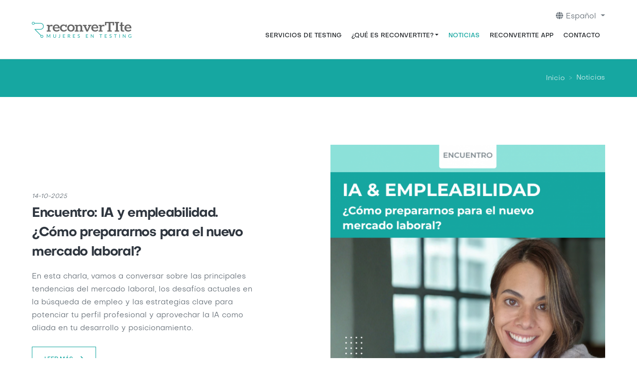

--- FILE ---
content_type: text/html; charset=UTF-8
request_url: https://reconvertite.uy/noticias
body_size: 7986
content:
<!DOCTYPE html><html lang="es" dir="ltr" prefix="content: http://purl.org/rss/1.0/modules/content/ dc: http://purl.org/dc/terms/ foaf: http://xmlns.com/foaf/0.1/ og: http://ogp.me/ns# rdfs: http://www.w3.org/2000/01/rdf-schema# schema: http://schema.org/ sioc: http://rdfs.org/sioc/ns# sioct: http://rdfs.org/sioc/types# skos: http://www.w3.org/2004/02/skos/core# xsd: http://www.w3.org/2001/XMLSchema# "><head><link rel='dns-prefetch' href='//ajax.googleapis.com'><meta charset="utf-8" /><script async src="/sites/default/files/google_analytics/gtag.js?t7li88"></script><script>window.dataLayer = window.dataLayer || [];function gtag(){dataLayer.push(arguments)};gtag("js", new Date());<noscript><iframe src="//www.googletagmanager.com/ns.html?id=GTM-KCRXVP6"
height="0" width="0" style="display:none;visibility:hidden"></iframe></noscript>gtag("config", "UA-134953328-1", {"groups":"default","anonymize_ip":true,"allow_ad_personalization_signals":false});<!-- Google Tag Manager -->
(function(w,d,s,l,i){w[l]=w[l]||[];w[l].push({'gtm.start':
new Date().getTime(),event:'gtm.js'});var f=d.getElementsByTagName(s)[0],
j=d.createElement(s),dl=l!='dataLayer'?'&l='+l:'';j.async=true;j.src=
'//www.googletagmanager.com/gtm.js?id='+i+dl;f.parentNode.insertBefore(j,f);
})(window,document,'script','dataLayer','GTM-KCRXVP6');
<!-- End Google Tag Manager --></script><style>.js img.b-lazy:not([src]) { visibility: hidden; }.js img.lazyloaded[data-sizes=auto] { display: block; width: 100%; }</style><link rel="canonical" href="https://reconvertite.uy/noticias" /><meta property="og:site_name" content="Reconvertite | Salto, Uruguay" /><meta property="og:type" content="Website" /><meta property="og:title" content="" /><meta property="og:description" content="ReconverTIte: Mujeres en Testing busca empoderar mujeres residentes en el interior de Uruguay mediante la capacitación en testing de software y reconversión laboral a la industria de la tecnología" /><meta property="og:image" content="https://www.reconvertite.uy/sites/default/files/inline-images/testers.jpg" /><meta name="Generator" content="Drupal 9 (https://www.drupal.org)" /><meta name="MobileOptimized" content="width" /><meta name="HandheldFriendly" content="true" /><meta name="viewport" content="width=device-width, initial-scale=1, shrink-to-fit=no" /><meta http-equiv="x-ua-compatible" content="ie=edge" /><link rel="icon" href="/sites/default/files/favicon.ico" type="image/vnd.microsoft.icon" /><title>Noticias | Reconvertite | Salto, Uruguay</title><link rel="stylesheet" media="all" href="/sites/default/files/css/css_Toek1roEm7IxsBDzobnpNut--zUf3vLQXdiYAQeFbzc.css" /><link rel="stylesheet" media="all" href="/sites/default/files/css/css_3N5J8-hgwl_RQ_MGdFCYl0yPu7UZE9KPF_Adx27vRkM.css" /><link rel="stylesheet" media="all" href="//use.fontawesome.com/releases/v5.8.2/css/all.css" /><link rel="stylesheet" media="all" href="//use.fontawesome.com/releases/v5.8.2/css/v4-shims.css" /><link rel="stylesheet" media="all" href="/sites/default/files/css/css_wwucp_8_Pz5fTfLXSoCQgV55QKV3E5bH3S-Qbm3dpC4.css" /></head><body class="layout-one-sidebar layout-sidebar-second page-view-noticias path-noticias"> <a href="#main-content" class="visually-hidden focusable skip-link"> Pasar al contenido principal </a><div class="dialog-off-canvas-main-canvas" data-off-canvas-main-canvas><div id="page-wrapper"><div id="page"> <header id="header" class="header" role="banner" aria-label="Cabecera de sitio"> <nav class="navbar fixed-top navbar-dark navbar-expand-lg" id="navbar-main"><div class="container"> <a href="/" title="Inicio" rel="home" class="navbar-brand"> <img src="/themes/custom/grupoite/images/logo-color.png" alt="Inicio" class="img-fluid align-top logo-dark" /> <img src="/themes/custom/grupoite/images/logo-blanco.png" alt="Inicio" class="img-fluid align-top logo-light" /> </a> <button class="navbar-toggler navbar-toggler-right" type="button" data-toggle="collapse" data-target="#CollapsingNavbar" aria-controls="CollapsingNavbar" aria-expanded="false" aria-label="Toggle navigation"> <i class="fas fa-bars fa-lg"></i> </button><div class="collapse navbar-collapse" id="CollapsingNavbar"><div class="language-switcher-language-url block block-language block-language-blocklanguage-interface" id="block-languageswitcher" role="navigation"><div class="content"><div class="dropdown" id="langSwitcherDropdown"> <a href="#" id="langDropdownBtn" class="lang-btn-link dropdown-toggle" data-toggle="dropdown" aria-expanded="false" aria-haspopup="true" > <i class="fas fa-globe"></i> <span>Elige idioma</span> </a><ul class="links dropdown-menu" id="langLinks"><li hreflang="es" data-drupal-link-system-path="noticias" class="es dropdown-item is-active"><a href="/noticias" class="language-link is-active" hreflang="es" data-drupal-link-system-path="noticias">Español</a></li><li hreflang="en" data-drupal-link-system-path="noticias" class="en dropdown-item"><a href="/en/noticias" class="language-link" hreflang="en" data-drupal-link-system-path="noticias">English</a></li></ul></div></div></div><nav role="navigation" aria-labelledby="block-grupoite-main-menu-menu" id="block-grupoite-main-menu" class="block block-menu navigation menu--main"><h2 class="sr-only" id="block-grupoite-main-menu-menu">Navegación principal</h2><ul block="block-grupoite-main-menu" class="clearfix nav navbar-nav"><li class="nav-item"> <a href="/servicios" class="nav-link" data-drupal-link-system-path="node/32">Servicios de Testing</a></li><li class="nav-item menu-item--expanded dropdown"> <a href="/que-es" class="nav-link dropdown-toggle" data-toggle="dropdown" aria-expanded="false" aria-haspopup="true" data-drupal-link-system-path="node/1">¿Qué es ReconverTIte?</a><ul class="dropdown-menu"><li class="dropdown-item"> <a href="/que-es" data-drupal-link-system-path="node/1">¿Qué es?</a></li><li class="dropdown-item"> <a href="/generacion-2019" data-drupal-link-system-path="node/8">Generación 2019</a></li><li class="dropdown-item"> <a href="/como-ser-parte" data-drupal-link-system-path="node/6">¿Cómo ser parte?</a></li><li class="dropdown-item"> <a href="/formacion" data-drupal-link-system-path="node/128">Formación</a></li><li class="dropdown-item"> <a href="/quienes-somos" data-drupal-link-system-path="node/39">Staff</a></li></ul></li><li class="nav-item active"> <a href="/noticias" class="nav-link active is-active" data-drupal-link-system-path="noticias">Noticias</a></li><li class="nav-item"> <a href="https://app.reconvertite.uy/login" class="nav-link">ReconverTite App</a></li><li class="nav-item"> <a href="/contacto" class="nav-link" data-drupal-link-system-path="node/35">Contacto</a></li></ul> </nav></div></div> </nav> </header> <section class="breadcrumbs"><div class="container clearfix"><div class="row"><div class="col-12 text-md-right ml-auto"> <section class="region region-breadcrumb-links"><div id="block-enlacesdeayudaalanavegacion" class="block block-system block-system-breadcrumb-block"><div class="content"> <nav role="navigation" aria-label="breadcrumb"><ol class="breadcrumb"><li class="breadcrumb-item"> <a href="/">Inicio</a></li><li class="breadcrumb-item"> <a href="/noticias">Noticias</a></li></ol> </nav></div></div> </section></div></div></div> </section><div class="highlighted"> <aside class="container section clearfix"><div data-drupal-messages-fallback class="hidden"></div> </aside></div><div id="main-wrapper" class=" layout-main-wrapper clearfix py-6 py-lg-8"><div id="main" class="container"><div class="row row-offcanvas row-offcanvas-left clearfix "> <header class="content-top-header col-12"><div> <section class="region region-content-top"><div class="views-element-container mb-7 block block-views block-views-blocknoticias-block-1" id="block-views-block-noticias-block-1"><div class="content"><div><div class="view-noticia-destacada view view-noticias view-id-noticias view-display-id-block_1 js-view-dom-id-6794b692c883f1e93235f270df69f27ab37ed54a6e5dd4b3e2b9bf9f6d8c08ab"><div class="view-content row"><div class="item-list col-12"><ul class="list-unstyled"><li class="mb-3 pb-3"><div class="row align-items-center text-nounderline"><div class="col-12 col-md-6 offset-xl-1 order-md-2"><div class="mb-5 mb-md-0"><div class="media media--blazy media--bundle--article media--image is-b-loading"><img alt="Encuentro: IA y Empleabilidad. ¿Cómo prepararnos para el nuevo mercado laboral?" class="media__image media__element b-lazy" decoding="async" loading="lazy" data-src="/sites/default/files/styles/noticia_destacada/public/2025-10/1200x1200.png?itok=RWpkONTL" src="image/svg+xml;charset=utf-8,%3Csvg%20xmlns%3D&#039;http%3A%2F%2Fwww.w3.org%2F2000%2Fsvg&#039;%20viewBox%3D&#039;0%200%20590%20590&#039;%2F%3E" width="590" height="590" typeof="Image" /></div></div></div><div class="col-12 col-md-6 col-xl-5 order-md-1"><p class="mb-1 text-xs text-muted meta-info"> 14-10-2025</p><h2 class="mb-3 font-weight-bold"><a href="/iayempleabilidad" hreflang="es">Encuentro: IA y empleabilidad. ¿Cómo prepararnos para el nuevo mercado laboral?</a></h2><div class="mb-4 text-muted"> En esta charla, vamos a conversar sobre las principales tendencias del mercado laboral, los desafíos actuales en la búsqueda de empleo y las estrategias clave para potenciar tu perfil profesional y aprovechar la IA como aliada en tu desarrollo y posicionamiento.</div><a href="/iayempleabilidad" class="btn btn-outline-primary"> Leer más <i class="fas fa-arrow-right ml-2"></i> </a></div></div></li></ul></div></div></div></div></div></div> </section></div> </header> <main class="main-content col-md-8" id="content" role="main"> <section class="section"> <a id="main-content" tabindex="-1"></a><div id="block-grupoite-content" class="block block-system block-system-main-block"><div class="content"><div class="views-element-container"><div class="view view-noticias view-id-noticias view-display-id-page_1 js-view-dom-id-cb9ec4482ffc31ab92c1d04de81bea351dc4eecdbb9411fde0ab6033ebb95210"><div class="view-content row"><div class="item-list col-12"><ul class="list-unstyled"><li class="mb-3 pb-3 border-bottom"><div class="row align-items-center text-nounderline"><div class="col-12 col-md-3"><div class="mb-3 mb-md-0"><div class="media media--blazy media--bundle--article media--image is-b-loading"><img alt="Encuentro ReconverTIte" class="media__image media__element b-lazy" decoding="async" loading="lazy" data-src="/sites/default/files/styles/listado_noticias/public/2025-09/Encuentro%20ReconverTIte.png?itok=NeVkKDzd" src="image/svg+xml;charset=utf-8,%3Csvg%20xmlns%3D&#039;http%3A%2F%2Fwww.w3.org%2F2000%2Fsvg&#039;%20viewBox%3D&#039;0%200%20492%20492&#039;%2F%3E" width="492" height="492" typeof="Image" /></div></div></div><div class="col-12 col-md-9"><p class="mb-1 text-xs text-muted meta-info"> 22-07-2025</p><h3><a href="/mujerestechenlaeradigital" hreflang="es">Encuentro &quot;Mujeres tech en la era artificial: ¿Cómo dar el primer clic?&quot;</a></h3><div class="mb-0 text-muted"> En este encuentro vas a conocer la historia de Anyeelen, quien a sus 18 llegó a Montevideo a estudiar psicología sin imaginar que años después terminaría trabajando con inteligencia artificial. Sin un plan claro, fue descubriendo en el camino lo que la motivaba: ese cruce entre lo técnico y lo humano que la llevó a especializarse en IA y testing.</div></div></div></li><li class="mb-3 pb-3 border-bottom"><div class="row align-items-center text-nounderline"><div class="col-12 col-md-3"><div class="mb-3 mb-md-0"><div class="media media--blazy media--bundle--article media--image is-b-loading"><img alt="Conecta y crece" class="media__image media__element b-lazy" decoding="async" loading="lazy" data-src="/sites/default/files/styles/listado_noticias/public/2025-06/ReconverTIte%20-%20Sitio.png?itok=7bz597R2" src="image/svg+xml;charset=utf-8,%3Csvg%20xmlns%3D&#039;http%3A%2F%2Fwww.w3.org%2F2000%2Fsvg&#039;%20viewBox%3D&#039;0%200%20492%20492&#039;%2F%3E" width="492" height="492" typeof="Image" /></div></div></div><div class="col-12 col-md-9"><p class="mb-1 text-xs text-muted meta-info"> 16-06-2025</p><h3><a href="/conectaycrece" hreflang="es">Conecta y crece</a></h3><div class="mb-0 text-muted"> Te invitamos a este encuentro en el que compartiremos cómo construir redes profesionales que transformen tu camino.
Un espacio para conectar, inspirar y crecer.
¡No te pierdas esta oportunidad de abrir nuevas puertas!</div></div></div></li><li class="mb-3 pb-3 border-bottom"><div class="row align-items-center text-nounderline"><div class="col-12 col-md-3"><div class="mb-3 mb-md-0"><div class="media media--blazy media--bundle--article media--image is-b-loading"><img alt="Amigate con la IA" class="media__image media__element b-lazy" decoding="async" loading="lazy" data-src="/sites/default/files/styles/listado_noticias/public/2025-05/ReconverTIte%20-%20Post%20Instagram%201080x1350%20%281200%20x%201200%20px%29.png?itok=2YPM0hc6" src="image/svg+xml;charset=utf-8,%3Csvg%20xmlns%3D&#039;http%3A%2F%2Fwww.w3.org%2F2000%2Fsvg&#039;%20viewBox%3D&#039;0%200%20492%20492&#039;%2F%3E" width="492" height="492" typeof="Image" /></div></div></div><div class="col-12 col-md-9"><p class="mb-1 text-xs text-muted meta-info"> 06-05-2025</p><h3><a href="/amigateconlaIA" hreflang="es">Encuentro &quot;Amigate con la IA&quot;</a></h3><div class="mb-0 text-muted"> En este encuentro, Vera y Mercedes nos invitan a analizar las barreras que dificultan nuestra relación con la inteligencia artificial y a explorar estrategias que faciliten su adopción para potenciar las capacidades humanas.</div></div></div></li><li class="mb-3 pb-3 border-bottom"><div class="row align-items-center text-nounderline"><div class="col-12 col-md-3"><div class="mb-3 mb-md-0"><div class="media media--blazy media--bundle--article media--image is-b-loading"><img alt="Techy por el día 2025" class="media__image media__element b-lazy" decoding="async" loading="lazy" data-src="/sites/default/files/styles/listado_noticias/public/2025-04/Kit%20Techy%202025%20-%20con%20logos_IG%20%281%29.png?itok=o5H0Mqg1" src="image/svg+xml;charset=utf-8,%3Csvg%20xmlns%3D&#039;http%3A%2F%2Fwww.w3.org%2F2000%2Fsvg&#039;%20viewBox%3D&#039;0%200%20492%20492&#039;%2F%3E" width="492" height="492" typeof="Image" /></div></div></div><div class="col-12 col-md-9"><p class="mb-1 text-xs text-muted meta-info"> 01-04-2025</p><h3><a href="/techyporeldia2025" hreflang="es">Techy por el día 2025</a></h3><div class="mb-0 text-muted"> Nos vemos en un nuevo #Techy por el día.</div></div></div></li><li class="mb-3 pb-3 border-bottom"><div class="row align-items-center text-nounderline"><div class="col-12 col-md-3"><div class="mb-3 mb-md-0"><div class="media media--blazy media--bundle--article media--image is-b-loading"><img alt="Encuentro Un salto de fe hacia la IA" class="media__image media__element b-lazy" decoding="async" loading="lazy" data-src="/sites/default/files/styles/listado_noticias/public/2024-11/IG%20Post%20-%20Un%20salto%20de%20fe%20hacia%20la%20IA.png?itok=xurJ07jF" src="image/svg+xml;charset=utf-8,%3Csvg%20xmlns%3D&#039;http%3A%2F%2Fwww.w3.org%2F2000%2Fsvg&#039;%20viewBox%3D&#039;0%200%20492%20492&#039;%2F%3E" width="492" height="492" typeof="Image" /></div></div></div><div class="col-12 col-md-9"><p class="mb-1 text-xs text-muted meta-info"> 22-11-2024</p><h3><a href="/un-salto-de-fe-hacia-la-ia" hreflang="es">Encuentro: &quot;Un salto de fe hacia la IA&quot;</a></h3><div class="mb-0 text-muted"> Te invitamos a conocer la historia de Fernanda, una mujer que, a los 47 años, encontró en la inteligencia artificial una nueva dirección para su vida profesional.</div></div></div></li><li class="mb-3 pb-3 border-bottom"><div class="row align-items-center text-nounderline"><div class="col-12 col-md-3"><div class="mb-3 mb-md-0"><div class="media media--blazy media--bundle--article media--image is-b-loading"><img alt="Encuentro Cobrar y Crecer" class="media__image media__element b-lazy" decoding="async" loading="lazy" data-src="/sites/default/files/styles/listado_noticias/public/2024-10/IG%20Post.png?itok=cl_DSxwY" src="image/svg+xml;charset=utf-8,%3Csvg%20xmlns%3D&#039;http%3A%2F%2Fwww.w3.org%2F2000%2Fsvg&#039;%20viewBox%3D&#039;0%200%20492%20492&#039;%2F%3E" width="492" height="492" typeof="Image" /></div></div></div><div class="col-12 col-md-9"><p class="mb-1 text-xs text-muted meta-info"> 22-10-2024</p><h3><a href="/encuentro-cobrar-y-crecer" hreflang="es">Encuentro: Acortando la brecha digital en el ámbito emprendedor para controles esenciales en el cobro. Vender no es cobrar.</a></h3><div class="mb-0 text-muted"> Cobrar y crecer habla del cambio de paradigma que existe a la hora de cobrar. Conoce más sobre esta iniciativa y todos los detalles de nuestro próximo encuentro.</div></div></div></li><li class="mb-3 pb-3 border-bottom"><div class="row align-items-center text-nounderline"><div class="col-12 col-md-3"><div class="mb-3 mb-md-0"><div class="media media--blazy media--bundle--article media--image is-b-loading"><img alt="Mujeres que transforman el futuro" class="media__image media__element b-lazy" decoding="async" loading="lazy" data-src="/sites/default/files/styles/listado_noticias/public/2024-09/Encuentro%20Mujeres%20que%20transforman%20el%20futuro.png?itok=gBj93tEC" src="image/svg+xml;charset=utf-8,%3Csvg%20xmlns%3D&#039;http%3A%2F%2Fwww.w3.org%2F2000%2Fsvg&#039;%20viewBox%3D&#039;0%200%20492%20492&#039;%2F%3E" width="492" height="492" typeof="Image" /></div></div></div><div class="col-12 col-md-9"><p class="mb-1 text-xs text-muted meta-info"> 16-09-2024</p><h3><a href="/mujeresquetransformanelfuturo" hreflang="es">Encuentro: &quot;Mujeres que transforman el futuro&quot;</a></h3><div class="mb-0 text-muted"> Descubre las historias de reconversión y empoderamiento de estas cuatro mujeres</div></div></div></li><li class="mb-3 pb-3 border-bottom"><div class="row align-items-center text-nounderline"><div class="col-12 col-md-3"><div class="mb-3 mb-md-0"><div class="media media--blazy media--bundle--article media--image is-b-loading"><img alt="Desafiando las fronteras" class="media__image media__element b-lazy" decoding="async" loading="lazy" data-src="/sites/default/files/styles/listado_noticias/public/2024-08/Desafiando%20las%20fronteras%20-%20IG%20Post.png?itok=p64qL-V2" src="image/svg+xml;charset=utf-8,%3Csvg%20xmlns%3D&#039;http%3A%2F%2Fwww.w3.org%2F2000%2Fsvg&#039;%20viewBox%3D&#039;0%200%20492%20492&#039;%2F%3E" width="492" height="492" typeof="Image" /></div></div></div><div class="col-12 col-md-9"><p class="mb-1 text-xs text-muted meta-info"> 20-08-2024</p><h3><a href="/desafiandofronteras" hreflang="es">Encuentro: &quot;Desafiando las fronteras&quot;</a></h3><div class="mb-0 text-muted"> En este encuentro, conocerás la historia de Vero, quien nos compartirá su trayectoria, los grandes desafíos que ha enfrentado y cómo alcanzó su sueño de trabajar en tecnología.
Vero nos contará cómo la formación y la determinación pueden transformar por completo tu carrera profesional, permitiéndote superar obstáculos, abrazar oportunidades y reinventarte.
¡Sumate y déjate inspirar para comenzar tu propio viaje de reconversión laboral!</div></div></div></li><li class="mb-3 pb-3 border-bottom"><div class="row align-items-center text-nounderline"><div class="col-12 col-md-3"><div class="mb-3 mb-md-0"><div class="media media--blazy media--bundle--article media--image is-b-loading"><img alt="“Acercando mujeres al mundo laboral de las TICs” La experiencia." class="media__image media__element b-lazy" decoding="async" loading="lazy" data-src="/sites/default/files/styles/listado_noticias/public/2024-07/IG%20Post%20%285%29%20%281%29.png?itok=tL9JI2Gf" src="image/svg+xml;charset=utf-8,%3Csvg%20xmlns%3D&#039;http%3A%2F%2Fwww.w3.org%2F2000%2Fsvg&#039;%20viewBox%3D&#039;0%200%20492%20492&#039;%2F%3E" width="492" height="492" typeof="Image" /></div></div></div><div class="col-12 col-md-9"><p class="mb-1 text-xs text-muted meta-info"> 16-07-2024</p><h3><a href="/acercandomujeresalmundolaboraldelasticslaexperiencia" hreflang="es">“Acercando mujeres al mundo laboral de las TICs” La experiencia.</a></h3><div class="mb-0 text-muted"> ¡Unite a esta experiencia transformadora!
En nuestro próximo encuentro te invitamos a sumergirte en el inspirador viaje del programa "ACERCANDO MUJERES AL MUNDO LABORAL DE LAS TICS".</div></div></div></li><li class="mb-3 pb-3 border-bottom"><div class="row align-items-center text-nounderline"><div class="col-12 col-md-3"><div class="mb-3 mb-md-0"><div class="media media--blazy media--bundle--article media--image is-b-loading"><img alt="De sueños a realidad" class="media__image media__element b-lazy" decoding="async" loading="lazy" data-src="/sites/default/files/styles/listado_noticias/public/2024-06/De%20sue%C3%B1os%20a%20realidad%20-%20IG%20Post.png?itok=dcVZImsQ" src="image/svg+xml;charset=utf-8,%3Csvg%20xmlns%3D&#039;http%3A%2F%2Fwww.w3.org%2F2000%2Fsvg&#039;%20viewBox%3D&#039;0%200%20492%20492&#039;%2F%3E" width="492" height="492" typeof="Image" /></div></div></div><div class="col-12 col-md-9"><p class="mb-1 text-xs text-muted meta-info"> 04-06-2024</p><h3><a href="/desuenosarealidad" hreflang="es">Encuentro &quot;De sueños a realidad: Mi camino de reconversión laboral&quot;</a></h3><div class="mb-0 text-muted"> En esta charla, Gisela nos compartirá su viaje desde los humildes comienzos hasta los momentos decisivos que marcaron el inicio de su carrera. También nos contará sobre las lecciones aprendidas, los desafíos superados y las experiencias que la han formado tanto personal como profesionalmente.</div></div></div></li></ul></div></div> <nav aria-label="Page navigation"><h4 class="visually-hidden">Paginación</h4><ul class="js-pager__items pagination"><li class="page-item"> <span class="page-link"> Página 1 </span></li><li class="page-item"> <a class="page-link" href="/noticias?page=1" title="Ir a la página siguiente" rel="next"> <span class="visually-hidden">Siguiente página</span> <span aria-hidden="true">››</span> </a></li></ul> </nav></div></div></div></div> </section> </main><div class="sidebar col-md-4 mt-5 mt-md-0" id="sidebar_second"> <aside class="section" role="complementary"><div id="block-twitterfeed" class="mb-4 block--type-basic block block-block-content block-block-content9baa41b3-8661-4a37-b57f-b60f834c5dab"><div class="content"><div class="clearfix text-formatted field field--name-body field--type-text-with-summary field--label-hidden field__item"><a class="twitter-timeline" data-height="600" href="https://twitter.com/reconverTIteUY?ref_src=twsrc%5Etfw">Tweets by reconverTIteUY</a><script async="" src="https://platform.twitter.com/widgets.js" charset="utf-8"></script></div></div></div><div id="block-socialiconsnoticias" class="block--type-basic block block-block-content block-block-contentdd0ead29-3544-4548-80ef-a18b4f031d04"><h2>Síguenos</h2><div class="content"><div class="clearfix text-formatted field field--name-body field--type-text-with-summary field--label-hidden field__item"><ul class="list-unstyled"><li class="list-inline-item"><a href="http://facebook.com/reconverTIteUY" rel="nofollow noopener" target="_blank"><i class="fab fa-facebook fa-lg"> </i> </a></li><li class="list-inline-item ml-3"><a href="https://www.instagram.com/reconvertiteuy/" rel="nofollow noopener" target="_blank"><i class="fab fa-instagram fa-lg"> </i> </a></li><li class="list-inline-item ml-3"><a href="https://www.linkedin.com/company/reconvertiteuy" rel="nofollow noopener" target="_blank"><i class="fab fa-linkedin fa-lg"> </i> </a></li><li class="list-inline-item ml-3"><a href="https://twitter.com/reconverTIteUY" rel="nofollow noopener" target="_blank"><i class="fab fa-twitter fa-lg"> </i> </a></li><li class="list-inline-item ml-3"><a href="https://www.youtube.com/@reconvertite" rel="nofollow noopener" target="_blank"><i class="fab fa-youtube fa-lg"> </i> </a></li></ul></div></div></div> </aside></div></div></div></div> <footer class="site-footer section bg-dark pt-4 py-2"><div class="container"><div class="site-footer__top clearfix row"><div class="col-lg-4 mb-4 mb-0"> <section class="region region-footer-first"><div id="block-infopie" class="block--type-basic block block-block-content block-block-content700a305d-1bf9-47ae-8814-f73f6b937cfa"><div class="content"><div class="clearfix text-formatted field field--name-body field--type-text-with-summary field--label-hidden field__item"><div class="text-center text-lg-left"><p><a class="footer-brand text-white" href="/"><img alt="Reconvertite" data-entity-type="file" data-entity-uuid="e0517b48-c1a1-4d4a-b3ba-e4eaeb6863c5" src="/sites/default/files/inline-images/logo-blanco.png" style="max-width: 150px" width="150" height="24" loading="lazy" /> </a></p><p class="text-white text-muted"><small><a class="text-white" href="mailto:info@reconvertite.uy">info@reconvertite.uy</a><br />Uruguay 417, Salto, Uruguay. </small></p></div></div></div></div> </section></div><div class="col-lg-8 mb-4 mb-0"> <section class="region region-footer-second"> <nav role="navigation" aria-labelledby="block-piedepagina-menu" id="block-piedepagina" class="block block-menu navigation menu--footer"><h2 class="sr-only" id="block-piedepagina-menu">Pie de página</h2><ul block="block-piedepagina" class="clearfix nav navbar-nav"><li class="nav-item"> <a href="/servicios" class="nav-link nav-link--servicios" data-drupal-link-system-path="node/32">Servicios de Testing</a></li><li class="nav-item"> <a href="/que-es" class="nav-link nav-link--que-es" data-drupal-link-system-path="node/1">¿Qué es ReconverTIte?</a></li><li class="nav-item active"> <a href="/noticias" class="nav-link active nav-link--noticias is-active" data-drupal-link-system-path="noticias">Noticias</a></li><li class="nav-item"> <a href="https://app.reconvertite.uy/login" class="nav-link nav-link-https--appreconvertiteuy-login">ReconverTite App</a></li><li class="nav-item"> <a href="/contacto" class="nav-link nav-link--contacto" data-drupal-link-system-path="node/35">Contacto</a></li></ul> </nav><div id="block-redespie" class="block--type-basic block block-block-content block-block-contente3e4c990-504c-4047-b2c6-4eb0b642da20"><div class="content"><div class="clearfix text-formatted field field--name-body field--type-text-with-summary field--label-hidden field__item"><div class="row"><div class="col-12"><ul class="list-inline list-unstyled text-center text-lg-right mb-0"><li class="list-inline-item"> </li><li class="list-inline-item ml-3"> </li><li class="list-inline-item ml-3"> </li><li class="list-inline-item ml-3"> </li></ul></div></div><div class="row mt-3"><div class="col-12 text-lg-right"><a class="text-white text-decoration-none" href="/politica-de-privacidad"><small>Política de privacidad</small></a></div></div></div></div></div> </section></div></div></div> </footer></div></div></div><script type="application/json" data-drupal-selector="drupal-settings-json">{"path":{"baseUrl":"\/","scriptPath":null,"pathPrefix":"","currentPath":"noticias","currentPathIsAdmin":false,"isFront":false,"currentLanguage":"es"},"pluralDelimiter":"\u0003","suppressDeprecationErrors":true,"google_analytics":{"account":"UA-134953328-1","trackOutbound":true,"trackMailto":true,"trackDownload":true,"trackDownloadExtensions":"7z|aac|arc|arj|asf|asx|avi|bin|csv|doc(x|m)?|dot(x|m)?|exe|flv|gif|gz|gzip|hqx|jar|jpe?g|js|mp(2|3|4|e?g)|mov(ie)?|msi|msp|pdf|phps|png|ppt(x|m)?|pot(x|m)?|pps(x|m)?|ppam|sld(x|m)?|thmx|qtm?|ra(m|r)?|sea|sit|tar|tgz|torrent|txt|wav|wma|wmv|wpd|xls(x|m|b)?|xlt(x|m)|xlam|xml|z|zip"},"lazy":{"lazysizes":{"lazyClass":"b-lazy","loadedClass":"lazyloaded","loadingClass":"lazyloading","preloadClass":"lazypreload","errorClass":"b-error","autosizesClass":"lazyautosizes","srcAttr":"data-src","srcsetAttr":"data-srcset","sizesAttr":"data-sizes","minSize":40,"customMedia":[],"init":true,"expFactor":1.5,"hFac":0.8,"loadMode":2,"loadHidden":true,"ricTimeout":0,"throttleDelay":125,"plugins":[]},"placeholderSrc":"data:image\/gif;base64,R0lGODlhAQABAAAAACH5BAEKAAEALAAAAAABAAEAAAICTAEAOw==","preferNative":true,"minified":true,"libraryPath":"\/libraries\/lazysizes"},"blazy":{"loadInvisible":false,"offset":100,"saveViewportOffsetDelay":50,"validateDelay":25,"loader":true,"unblazy":null},"blazyIo":{"disconnect":false,"rootMargin":"0px","threshold":[0,0.25,0.5,0.75,1]},"user":{"uid":0,"permissionsHash":"a4676b547ac3e6dc0834b62b14e72123842431c231b20e94b24144343059525e"}}</script><script src="/sites/default/files/js/js_SVTQUIyqA0uqOSyVofZPYJEo0bMzDLsHIAWte_bV5dw.js"></script><script src="//ajax.googleapis.com/ajax/libs/jquery/3.2.1/jquery.min.js"></script><script src="/sites/default/files/js/js_TSQy-NpHZivxn5gT-A6NskaPGH2id27ZdN9DRXOpHgA.js"></script><script src="/sites/default/files/js/js_t14Un_r79nQaAxBi7Vjd7ZPc215pHeFmG-fOP117nnk.js"></script></body></html>